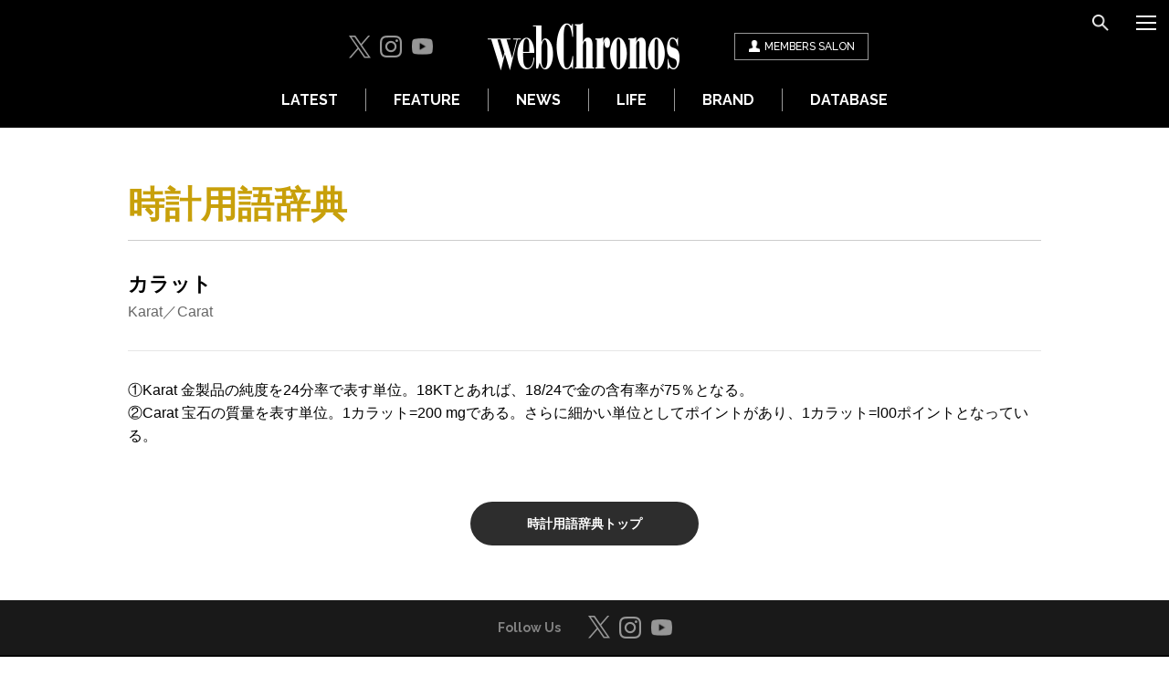

--- FILE ---
content_type: text/html; charset=UTF-8
request_url: https://www.webchronos.net/dictionary/10475/
body_size: 6336
content:
<!DOCTYPE html>
<html lang="ja">
<head>
        <!-- Google Tag Manager -->
<script>(function(w,d,s,l,i){w[l]=w[l]||[];w[l].push({'gtm.start':
new Date().getTime(),event:'gtm.js'});var f=d.getElementsByTagName(s)[0],
j=d.createElement(s),dl=l!='dataLayer'?'&l='+l:'';j.async=true;j.src=
'https://www.googletagmanager.com/gtm.js?id='+i+dl;f.parentNode.insertBefore(j,f);
})(window,document,'script','dataLayer','GTM-KWDF96V');</script>
<!-- End Google Tag Manager -->
<!-- Global site tag (gtag.js) - Google Analytics -->
<script async src="https://www.googletagmanager.com/gtag/js?id=G-TE7YTXGGBN"></script>
<script>
  window.dataLayer = window.dataLayer || [];
  function gtag(){dataLayer.push(arguments);}
  gtag('js', new Date());

  gtag('config', 'G-TE7YTXGGBN');
</script>
<script async src="https://www.googletagmanager.com/gtag/js?id=UA-10977013-1"></script>
<script>
  window.dataLayer = window.dataLayer || [];
  function gtag(){dataLayer.push(arguments);}
  gtag('js', new Date());

  gtag('config', 'UA-10977013-1');
</script>
<meta charset="utf-8">
<meta name="viewport" content="width=device-width, initial-scale=1">
<meta http-equiv="X-UA-Compatible" content="IE=edge,chrome=1">
<link rel="shortcut icon" href="/favicon.ico">
<meta name="format-detection" content="telephone=no">
<title>カラット | 高級腕時計専門誌クロノス日本版[webChronos]</title>
<meta name="description" content="カラット | カラット／Karat／Caratの意味を解説する時計の用語辞典のページです。時計の部品、機構、機能、ブランドの歴史などについて、基本から専門用語までわかりやすく、詳細に解説します。">
<meta name="keywords" content="カラット, Karat, Carat, 腕時計, 用語, 辞典, 専門, 用語集, 辞書, とは,,高級腕時計,専門誌,クロノス,webChronos">
<meta property="og:site_name" content="高級腕時計専門誌クロノス日本版[webChronos]">
<meta property="og:title" content="カラット | 高級腕時計専門誌クロノス日本版[webChronos]">
<meta property="og:type" content="article">
<meta property="og:description" content="カラット／Karat／Caratの意味を解説する時計の用語辞典のページです。時計の部品、機構、機能、ブランドの歴史などについて、基本から専門用語までわかりやすく、詳細に解説します。">
<meta property="og:url" content="https://www.webchronos.net/dictionary/10475/">
<meta property="og:image" content="https://www.webchronos.net/ogp.png">
<meta name="twitter:card" content="summary_large_image">
<meta name="twitter:site" content="@CHRONOS_JAPAN">
<meta name="twitter:url" content="https://www.webchronos.net/dictionary/10475/">
<!--[if lt IE 9]>
<script src="/js/lib/html5shiv.min.js"></script>
<script src="/js/lib/selectivizr.js"></script>
<![endif]-->
<link href="https://fonts.googleapis.com/css?family=Raleway:500,600,700,700i" rel="stylesheet">
<link rel="stylesheet" type="text/css" href="/common/css/font-awesome.min.css" media="all">
<link rel="stylesheet" type="text/css" href="/assets/css/style.css?2024121601" media="all">
<link rel="stylesheet" type="text/css" href="/common/css/slider-pro.min.css" media="all">
<link rel="stylesheet" type="text/css" href="/assets/css/adjust.css" media="all">
<script type="text/javascript">
(function (global) {global.webchronos = {isPc: function() {return (window.innerWidth > 640);},isSp: function() { return (window.innerWidth <= 640); }};})(window);
</script>

<!-- ad-dac-common -->
<script type="text/javascript">
(function(b){function f(){var d=this;d.stack={};d.displayAd=function(){};d.requestAds=function(a){var c=b[b.a];if(0===(a||{}).sectionId||(a||{}).sectionId)try{c.requestAds.call(c,a)}catch(e){d.stack[a.sectionId+(a.instance?"_"+a.instance:"")]=a}};d.setGlobalCustomParams=function(a){var c=b[b.a];try{c.setGlobalCustomParams.call(c,a)}catch(e){d.globalCustomParams=a||{}}}}function g(b){var a=e.createElement("script"),c=e.getElementsByTagName("script")[0];a.type="text/javascript";a.src=b;a.async=!0;-1!==
navigator.userAgent.indexOf("Opera")?setTimeout(function(){c.parentNode.insertBefore(a,c)},0):c.parentNode.insertBefore(a,c)}var e=b.document;try{b.__putPixel(200100)}catch(k){}b.a="__ASL__";var h=("https:"===e.location.protocol?"https:":"http:")+"//img.ak.impact-ad.jp/fh/showad_50ce41dc.js";if("undefined"===typeof b.__ASL_LIB_LOADED){g(h);try{b.__putPixel(200200)}catch(l){}}b.__ASL_LIB_LOADED=1;b["TagProvider"]=b["TagProvider"]||new f})(window);
</script>
<!-- / ad-dac-common -->

<!-- FlexOne custom targeting -->
<script>
    var flexone_custom = {};
    (function () {
        function replaceSymbols(str) {
            return str.replace(/%/g, '_').replace(/\./g, '_').replace(/-/g, '_').replace(/\&/g, '_');
        }
        try {
            if (location.hostname) {
                flexone_custom['hostname'] = replaceSymbols(location.hostname);
            }
            var path_depth = 0;
            if (location.pathname) {
                var path_array = location.pathname.split('/');
                flexone_custom['directory'] = [];
                for (var i = 0; i < path_array.length; i ++) {
                    if (path_array[i]) {
                        flexone_custom['directory'].push(replaceSymbols(path_array[i]));
                        path_depth ++;
                    }
                }
            }
            flexone_custom['nk1'] = path_depth;
        } catch (err) {}
    }());
</script>
<!-- / FlexOne custom targeting -->

<!-- GoogleAds -->
<script async src="https://securepubads.g.doubleclick.net/tag/js/gpt.js"></script>
<script>
  window.googletag = window.googletag || {cmd: []};
  googletag.cmd.push(function() {
    googletag.defineSlot('/21153358,22665087565/96359', [[300, 250]], 'div-gpt-ad-1591326671069-0').addService(googletag.pubads());
    googletag.defineSlot('/21153358,22665087565/96360', [[320, 100], [320, 50]], 'div-gpt-ad-1591326850005-0').addService(googletag.pubads());
    googletag.pubads().enableSingleRequest();
    googletag.enableServices();
  });
</script>
<!-- / GoogleAds -->

<script type="application/ld+json">
[
    {
        "@context": "http://schema.org",
        "@type": "Article",
        "headline": "カラット",
        "datePublished": "2017-01-17T14:23:46+00:00",
        "dateModified": "2017-05-24T14:54:27+00:00"
    },
    {
        "@context": "https://schema.org",
        "@type": "BreadcrumbList",
        "itemListElement": [
            {
                "@type": "ListItem",
                "position": 1,
                "name": "ホーム",
                "item": "https://www.webchronos.net/"
            }
        ]
    }
]
</script>
</head>

<body>
    <!-- Google Tag Manager (noscript) -->
<noscript><iframe src="https://www.googletagmanager.com/ns.html?id=GTM-KWDF96V"
height="0" width="0" style="display:none;visibility:hidden"></iframe></noscript>
<!-- End Google Tag Manager (noscript) -->


<div class="l-wrapper">
    <header class="l-header">
        <div class="l-header__inner">
            <div class="l-header__main">
                <div class="l-header__sns">
                    <ul>
    <li><a href="https://twitter.com/CHRONOS_JAPAN" target="_blank"><i class="c-icon -twitter"></i></a></li>
    <li><a href="https://www.instagram.com/webchronos/" target="_blank"><i class="c-icon -instagram"></i></a></li>
    <li><a href="https://www.youtube.com/user/webChronosTV" target="_blank"><i class="c-icon -youtube"></i></a></li>
</ul>
                </div>
                <div class="l-header__logo">
                    <a href="/"><img src="/assets/images/common/logo.png" alt="webChronos"></a>
                </div>
                <div class="l-header__member">
                    <a href="/sns/?m=pc&a=page_h_home">
                        <i class="c-icon -member"></i><span>MEMBERS<span class="-pcOnly"> SALON</span></span>
                    </a>
                </div>
            </div>

            <div class="l-header__tools">
                <ul>
                    <li><button class="c-button c-btn__icon -search" data-type="search"></button></li>
                    <li><button class="c-button c-btn__icon -menu" data-type="nav"></button></li>
                </ul>
            </div>
            <nav class="l-header__nav">
                <ul>
                    <li><a href="/latest/">LATEST</a></li>
                    <li><a href="/features/">FEATURE</a></li>
                    <li><a href="/news/">NEWS</a></li>
                    <li><a href="/life/">LIFE</a></li>
                    <li><a href="/searchbrand/">BRAND</a></li>
                    <li><a href="/database/">DATABASE</a></li>
                </ul>
            </nav>
        </div>
        <div class="l-menu l-menuNav">
            <ul class="l-menu__btns">
                <li><button class="c-button c-btn__icon -search" data-type="search"></button></li>
                <li><button class="c-button c-btn__icon -close" data-type="close"></button></li>
            </ul>
            <nav class="l-menu__nav">
                <ul class="l-menu__lists">
                    <li><a href="/">HOME</a></li>
                    <li><a href="/latest/">LATEST</a></li>
                    <li>
                        <button class="c-slideToggle">FEATURE</button>
                        <ul class="l-menu__toggleLists c-slideToggle__items">
                            <li><a href="/features/">すべて</a></li>
                            <li><a href="/features/chronos-20th/">クロノス日本版20周年特別記事</a></li>
                            <li><a href="/features/watchtime/">WatchTime</a></li>
                            <li><a href="/features/impression/">インプレッション</a></li>
                            <li><a href="/features/zenmai-chiebukuro/">ぜんまい知恵袋</a></li>
                            <li><a href="/features/watchindustry-notes/">役に立つ!? 時計業界雑談通信</a></li>
                            <li><a href="/features/iconic-piece/">アイコニックピースの肖像</a></li>
                            <li><a href="/features/watch-origin/">時計にまつわるお名前事典</a></li>
                            <li><a href="/features/wisemans-watches/">時計の賢人その原点と上がり時計</a></li>
                            <li><a href="/features/wearable-device/">ウェアラブルデバイスを語る</a></li>
                            <li><a href="/features/how-to-choose/">良質な時計の選び方</a></li>
                            <li><a href="/features/watch-mechanism/">時計機構論</a></li>
                            <li><a href="/features/spec-test/">スペックテスト</a></li>
                            <li><a href="/features/watch-movies/">時計動画</a></li>
                            <li><a href="/features/reader-ranking/">読者ランキング</a></li>
                            <li><a href="/features/ranking/">時計ランキング</a></li>
                            <li><a href="/features/auction/">オークション</a></li>
                            <li><a href="/features/latest-issue/">最新号紹介</a></li>
                            <li><a href="/features/magazine-article/">本誌記事</a></li>
                            <li><a href="/features/others/">その他</a></li>
                            <li><a href="/features/time-to-move/">TIME TO MOVE</a></li>
                            <li><a href="/features/sihh2017/">SIHH2017</a></li>
                            <li><a href="/features/sihh2018/">SIHH2018</a></li>
                            <li><a href="/features/sihh2019/">SIHH2019</a></li>
                            <li><a href="/features/basel2017/">バーゼル2017</a></li>
                            <li><a href="/features/basel2018/">バーゼル2018</a></li>
                            <li><a href="/features/basel2019/">バーゼル2019</a></li>
                            <li><a href="/features/2020-new-watches/">2020年新作時計</a></li>
                            <li><a href="/features/2021-new-watches/">2021年新作時計</a></li>
                            <li><a href="/features/2022-new-watches/">2022年新作時計</a></li>
                            <li><a href="/features/2023-new-watches/">2023年新作時計</a></li>
                            <li><a href="/features/2024-new-watches/">2024年新作時計</a></li>
                            <li><a href="/features/2025-new-watches/">2025年新作時計</a></li>
                            <li><a href="/features/2026-new-watches/">2026年新作時計</a></li>
                        </ul>
                    </li>
                    <li><a href="/news/">NEWS</a></li>
                    <li>
                        <button class="c-slideToggle">LIFE</button>
                        <ul class="l-menu__toggleLists c-slideToggle__items">
                            <li><a href="/life/">すべて</a></li>
                                <li><a href="/life/celebwatch-hunting/">セレブウォッチ・ハンティング</a></li>
                                    <li><a href="/life/radio/">Tick Tock Talk♪</a></li>
                                    <li><a href="/life/blog/">編集部ブログ</a></li>
                                    <li><a href="/life/in-the-life/">IN THE LIFE</a></li>
                                    <li><a href="/divination/">時計占い</a></li>
                                    <li><a href="/life/my-bling-story/">My Bling Story</a></li>
                                    <li><a href="/life/dialogue/">対談</a></li>
                                    <li><a href="/life/comics/">時計漫画</a></li>
                                    <li><a href="/life/woman-watches/">美女と時計</a></li>
                                    <li><a href="/life/japanese-hotel/">時計を外し、身を委ねる旅寓</a></li>
                                    <li><a href="/life/takeshimatsuyama-taiwan/">松山猛の台湾発見</a></li>
                            </ul>
                    </li>
                    <li><a href="/special/">SPECIAL</a></li>
                    <li><a href="/searchbrand/">BRAND</a></li>
                    <li>
                        <button class="c-slideToggle">DATABASE</button>
                        <ul class="l-menu__toggleLists c-slideToggle__items">
                            <li><a href="/brand/">時計データベース</a></li>
                            <li><a href="/shop/">正規時計販売店</a></li>
                            <li><a href="/dictionary/">時計用語辞典</a></li>
                        </ul>
                    </li>
                </ul>
            </nav>
            <div class="l-menu__member">
                <a href="/sns/?m=pc&a=page_h_home">
                    <i class="c-icon -member"></i><span>webChronos MEMBERS SALON</span>
                </a>
            </div>
            <div class="l-menu__introduction">
                <div class="l-menu__introductionImg">
                    <img src="/wp-content/uploads/2016/11/Footer122-311x178.jpg" alt="magazine">
                </div>
                <div class="l-menu__introductionLists">
                    <ul>
                        <li><a href="https://amzn.to/3XSYxz7">目次を見る</a></li>
                        <li><a href="https://www.fujisan.co.jp/product/1281681445/campaign/chronos-web/ap-pub-web-chronos">定期購読 50%OFF</a></li>
                        <li><a href="https://amzn.to/3XSYxz7">Amazonで購入</a></li>
                        <li><a href="https://www.fujisan.co.jp/product/1281681445/b/list/">バックナンバー</a></li>
                    </ul>
                </div>
            </div>
            <div class="l-menu__infoList">
                <ul>
                    <li><a href="/company/">会社概要</a></li>
                    <li><a href="/contact/">お問い合わせ</a></li>
                    <li><a href="/terms/">利用規約</a></li>
                    <li><a href="/privacy/">プライバシーポリシー</a></li>
                    <li><a href="/media/">広告掲載</a></li>
                </ul>
            </div>
            <div class="l-menu__sns">
                <div class="l-menu__snsTitle">Follow Us</div>
                <ul>
    <li><a href="https://twitter.com/CHRONOS_JAPAN" target="_blank"><i class="c-icon -twitter"></i></a></li>
    <li><a href="https://www.instagram.com/webchronos/" target="_blank"><i class="c-icon -instagram"></i></a></li>
    <li><a href="https://www.youtube.com/user/webChronosTV" target="_blank"><i class="c-icon -youtube"></i></a></li>
</ul>
            </div>
        </div>
        <div class="l-menu l-menuSearch">
            <ul class="l-menu__btns">
                <li><button class="c-button c-btn__icon -close" data-type="close"></button></li>
                <li><button class="c-button c-btn__icon -menu" data-type="nav"></button></li>
            </ul>
            <div class="l-menu__searchTitle">SEARCH</div>
            <div class="l-menu__search">
                <form name="searchForm" class="header_search" method="get" action='/search'>
                    <input type="text" name='s' value="" class="header_searchText">
                    <button type="submit" class="c-btn__icon -search"></button>
                </form>
            </div>
        </div>
    </header>

        <div class="l-contents">
    <section class="p-dictionaryDetail l-section">
        <div class="l-block">
            <h1 class="c-heading -hasborder">
                <span class="c-heading__main -jp">時計用語辞典</span>
            </h1>
            <div class="p-dictionaryDetail__titles">
                <h3 class="p-dictionaryDetail__titleMain">カラット</h3>
                <div class="p-dictionaryDetail__titleSub">Karat／Carat</div>
            </div>
            <div class="p-dictionaryDetail__description">
                <p><div class="col1">
<p>
①Karat 金製品の純度を24分率で表す単位。18KTとあれば、18/24で金の含有率が75％となる。<br />
②Carat 宝石の質量を表す単位。1カラット=200 mgである。さらに細かい単位としてポイントがあり、1カラット=l00ポイントとなっている。
</p>
</div>
</p>
            </div>
            <div class="c-btnCentered">
                <a href="/dictionary/" class="c-btn -blk">時計用語辞典トップ</a>
            </div>
        </div>
    </section>
</div>






    <footer class="l-footer">
    <div class="l-footer__scroll-btn">
        <button id="pagetop"><span class="pagetop__arrow"></span></button>
    </div>

    <div class="l-footer__sns">
        <div class="l-footer__snsTitle">Follow Us</div>
        <ul>
    <li><a href="https://twitter.com/CHRONOS_JAPAN" target="_blank"><i class="c-icon -twitter"></i></a></li>
    <li><a href="https://www.instagram.com/webchronos/" target="_blank"><i class="c-icon -instagram"></i></a></li>
    <li><a href="https://www.youtube.com/user/webChronosTV" target="_blank"><i class="c-icon -youtube"></i></a></li>
</ul>
    </div>

    <div class="l-footer__linkLists">
        <div class="l-footer__logo">
            <a href="/">
                <img src="/assets/images/common/footer_logo.png" alt="webChronos">
            </a>
        </div>
        <div class="l-footer__links">
            <ul>
                <li><a href="/company/">会社概要</a></li>
                <li><a href="/contact/">お問い合わせ</a></li>
                <li><a href="/terms/">利用規約</a></li>
                <li><a href="/privacy/">プライバシーポリシー</a></li>
                <li><a href="/media/">広告掲載</a></li>
                <li><a href="/recruit/">採用情報</a></li>
            </ul>
        </div>
        <div class="l-footer__copyright">Copyright © Simsum Media Co., Ltd. All Rights Reserved.</div>
    </div>
</footer></div><!-- / .l-wrapper -->

<script src="/common/js/libs.js" charset="utf-8"></script>
<script>
    $(document).ready(function(){
        $( '#slide' ).sliderPro({
                startSlide: 0, //最初にフォーカスするスライドの番号
                loop: true, //ループの有無
                width:650, //スライド１枚の幅
                autoHeight:true,
                arrows: true, //前へ、次への矢印の有無
                buttons: false, //下部のドットボタンの有無
                autoplay: false, //自動再生の有無
                responsive:true,
                fadeArrows:false,

                heightAnimationDuration:0,
                keyboard:true,
                fadeCaption:false,
                thumbnailArrows:true,
                fadeThumbnailArrows:false,
        });
    });
</script>
<script src="/assets/js/script.js?2024100409" charset="utf-8" defer></script>


<script type="text/javascript">(function(d,u){var b=d.getElementsByTagName("script")[0],j=d.createElement("script");j.async=true;j.src=u;b.parentNode.insertBefore(j,b);})(document,"//img.ak.impact-ad.jp/ut/607d31d6342dc391_5399.js");</script>

</body>
</html>


--- FILE ---
content_type: text/css
request_url: https://www.webchronos.net/assets/css/adjust.css
body_size: 2323
content:
/*TODO: stub*/

/*comic*/
div.comic_img img {
    width: 100%;
}

/*feature*/
.article_body_inner .article_mainVis img, .article_mainVis img{
    width: 100%;
    height:auto;
}
/*feature, life*/
.article_body_inner img {
    max-width: 100%;
    height: auto;
}
.article_box{
    padding:15px 20px;
    line-height:1.7;
    color:#666;
    margin-top:10px;
    margin-bottom:20px;
clear: both;
}
.article_box-gray {
    background:#F6F6F6;
}
.article_subTtl{
    clear:both;
}
.p-articleBody p {
    clear: both;
    /*padding-top: 20px;*/
    margin: 2em 0;
    font-size: 1rem;
    line-height: 1.7;
    letter-spacing: -.05em;
}
.article_body_inner a{
    color: #3399CC;
    text-decoration:none;
}
.article_body_inner p {
    margin-top: 10px;
}

/*TAIWAN HAKKEN*/
div.article_box .article_box-gray .fz-12{
        font-size: 0.75rem;
        padding: 15px 20px;
        line-height: 1.7;
        color: #666;
}

.p-articleBody{
    margin-bottom:20px;
}
.p-articleFooter{
    padding-top:10px;
    clear:both;
}

/*specification*/
.article_box.article_box-white.fz-12 {
    border: solid 1px #CCC;
    padding: 15px 20px;
    line-height: 1.7;
    clear: both;
    color: #666;
}
.article_box.article_box-white.fz-12 span{
    font-weight:bold;
    display:block;
}
.article_body_inner table.spec_table{
    border: solid 1px #333;
    border-collapse: collapse;
}
.article_body_inner .spec_table td{
    border: solid 1px #333;
    padding:10px;
    text-align:left;
    font-weight:normal;
    /* vartical-align:middle; */
}

/*common*/
.fz-12{
    font-size:0.75rem;
}
.mt-10{
    margin-top:10px;
}
.mt-20{
    margin-top:20px;
}
.mt-30{
    margin-top:30px;
}
.mt-50{
    margin-top:50px;
}
/* .mb-30{
    30px;
} */

/*/present form , inquiry form*/
.contact_form table, .media_form table{
    width:100%;
    /* border-collaspe:collaspe; */
    border-spacing:0;
}
@media screen and (min-width:0px){
    .contact_form table th, .media_form table th{
        width:50%;
        padding:10px 0;
        font-weight:500;
        text-align:left;
        font-size:0.875rem;
        vertical-align: middle;
        display:table-ceil;
    }
    .contact_form table td, .media_form table td{
        width:50%;
        padding:5px 0;
        text-align:left;
        font-weight:normal;
    }
    .contact_form table td input, .media_form table td input{
        width:200px;
        padding:10px;
        background:#eef1f3;
        color:#333;
        border:none;
    }
    div.contact_form_submit input, .media_form input{
        display:block;
        width:250px;
        margin:0 auto;
        padding:16px 10;
        text-align:center;
        background:#333;
        font-size:1.125rem;
        color:#FFF;
        font-weight:500;
        transition:all .3s;
    }
    .contact_form table th .required, .media_form table th .required{
        width:30px;
        display:inline-block;
        margin:0 5px;
        padding:3px 20px;
        color:#F33;
        background:#FCC;
        font-size:0.75rem;
        font-weight:normal;
    }
    .contact_form table td textarea, .media_form table td textarea{
        width:200px;
        height:180px;
        padding:10px;
        background:#eef1f3;
        border:none;
    }
}
@media screen and (min-width:481px){
    .contact_form table th, .media_form table th{
        width:30%;
        padding:10px 0;
        font-weight:500;
        text-align:right;
        font-size:0.875rem;
        vertical-align: middle;
        display:table-ceil;
    }
    .contact_form table td, .media_form table td{
        width:80%;
        padding:10px 20px 10px 40px;
        text-align:left;
        font-weight:normal;
    }
    .contact_form table td input, .media_form table td input{
        width:80%;
        padding:10px;
        background:#eef1f3;
    }
    div.contact_form_submit input, .media_form input{
        display:block;
        width:250px;
        margin:0 auto;
        padding:16px 0;
        text-align:center;
        background:#333;
        font-size:1.125rem;
        color:#FFF;
        font-weight:500;
        transition:all .3s;
    }
    .contact_form table th .required, .media_form table th .required{
        width:30px;
        display:inline-block;
        margin:0 5px;
        padding:3px 20px;
        color:#F33;
        background:#FCC;
        font-size:0.75rem;
        font-weight:normal;
    }
    .contact_form table td textarea, .media_form table td textarea{
        width:80%;
        height:180px;
        padding:10px;
        background:#eef1f3;
        border:none;
    }
}
@media screen and (min-width:841px){
    .contact_form table th, .media_form table th{
        padding:10px 0;
        font-weight:500;
        text-align:right;
        font-size:0.875rem;
        vertical-align: middle;
        display:table-ceil;
    }
    .contact_form table td, .media_form table td{
        width:480px;
        padding:10px 0 10px 40px;
        text-align:left;
        font-weight:normal;
    }
    .contact_form table td input, .media_form table td input{
        width:100%;
        padding:10px;
        background:#eef1f3;
    }
    div.contact_form_submit input, .media_form input{
        display:block;
        width:250px;
        margin:0 auto;
        padding:16px 0;
        text-align:center;
        background:#333;
        font-size:1.125rem;
        color:#FFF;
        font-weight:500;
        transition:all .3s;
    }
    .contact_form table th .required, .media_form table th .required{
        display:inline-block;
        margin-left:10px;
        padding:3px 10px;
        color:#F33;
        background:#FCC;
        font-size:0.75rem;
        font-weight:normal;
    }
    .contact_form table td textarea, .media_form table td textarea{
        width:100%;
        height:180px;
        padding:10px;
        background:#eef1f3;
        border:none;
    }
}

.contact_form table td select, .media_form table td select{
    -webkit-appearance:menulist;
    -moz-appearance:menulist;
    appearance:menulist;
}


/*https://www.webchronos.net/arnoldson/*/
div.article_body_inner hr{
    clear:left;
}

/*ranking*/
@media screen and (min-width:0px){
    .article_body_inner .rankItem .rankItemPhoto img {
        width:120px;
        height: auto;
        margin-top: 10px;
        /* margin-bottom: 10px; */
    }

    .article_body_inner .memberItem .memberItemPhoto img{
        width: 120px;
        height: auto;
    }
    .article_body_inner .rankItem .rankItemText p {
        font-size:0.9rem;
    }
    .article_body_inner .memberItem .memberItemText p{
        font-size:0.9rem;
    }
}
@media screen and (min-width:481px){
    .article_body_inner .rankItem .rankItemPhoto img {
        width:200px;
        height: auto;
        margin-top: 10px;
        /* margin-bottom: 10px; */
    }

    .article_body_inner .memberItem .memberItemPhoto img{
        width: 110px;
        height: auto;
    }
}

.p-articleBody .article_body_inner iframe,video {
    width:100%;
}

/*shop news*/
.p-shopDetail__news img{
    width: 100%;
    height:auto;
    border:solid 1px #333;
}

/* sliders*/
.sp-slides{
    list-style:none;
}
.sp-page{
    display:none;
}

.error-page{
    min-height: 400px;
}

/* if dac AD banner is open to the public. */
/*----------AD-dac(SP) ----------*/
/* @media screen and (max-width:639px){
    .home_ad_billboard{
        display:none;
    }
    .home_ad_billboard_sp{
        margin:0 0 20px 0;
    }
    .home_ad_billboard_detail_sp{
        margin:-20px 0 20px 0;
    }
    .home_ad_above_editors_pkup{
        display:none;
    }
    .home_ad_side_upper{
        display:none;
    }
    .home_ad_bottom{
        display:none;
    }
    .home_ad_bottom_sp{
        margin:-20px 0 20px 0;
    }
    .home_ad_news_bottom{
        margin-bottom:8px;
    }
    .article_ad_list_bottom{
        display:none;
    }
    .article_ad_list_detail_side{
        display:none;
    }
    .article_ad_list_side_bottom{
        display:none;
    }
    .article_ad_list_bottom_sp{
        margin-bottom:20px;
    }
    .article_detail_billboard{
        display:none;
    }
    .article_detail_middle{
        display:none;
    }
    .article_detail_middle_sp{
        margin-left: -20px;
        margin-right: -20px;
        margin-bottom: 20px;
    }
    .article_detail_bottom{
        display:none;
    }
    .article_detail_bottom_sp{
        margin-top: -30px;
        margin-bottom: 10px;
    }
} */

/*----------AD-dac(PC)----------*/
/* @media screen and (min-width:640px){
    .home_ad_billboard_sp{
        display:none;
    }
    .home_ad_billboard_detail_sp{
        display:none;
    }
    .home_ad_above_editors_pkup_sp{
        display:none;
    }
    .home_ad_side_upper{
        margin-bottom:20px;
    }
    .home_ad_bottom{
        text-align:center;
        margin: -50px 0 0 0;
        width:100%;
    }
    .home_ad_bottom_sp{
        display:none;
    }
    .home_ad_news_bottom{
        display:none;
    }
    .article_ad_list_bottom_sp{
        display:none;
    }
    .article_detail_billboard{
        margin-bottom:30px;
    }
    .article_detail_middle{
        margin:-30px 0 30px 0;
    }
    .article_detail_middle_sp{
        display:none;
    }
    .article_detail_bottom{
        margin:30px 0 0 0;
    }
    .article_detail_bottom_sp{
        display:none;
    }
} */

/* if dac AD banner is not open to the public. */

.home_ad_billboard_sp,
.home_ad_billboard_detail_sp,
.home_ad_above_editors_pkup,
.home_ad_above_editors_pkup_sp,
.home_ad_side_upper,
.home_ad_bottom,
.home_ad_bottom_sp,
.home_ad_news_bottom,
.article_ad_list_bottom,
.article_ad_list_detail_side,
.article_ad_list_side_bottom,
.article_ad_list_bottom_sp,
.article_detail_billboard,
.article_detail_middle,
.article_detail_middle_sp,
.article_detail_bottom,
.article_detail_bottom_sp{
    display:none;
}

@media screen and (max-width:640px) {
    .ad-gpt-pc,
    .ad-dac-pc-billboard,
    .ad-dac-pc-top-rectangle-1,
    .ad-dac-pc-top-rectangle-2,
    .ad-dac-pc-double-rectangle-1,
    .ad-dac-pc-double-rectangle-2,
    .ad-dac-pc-double-rectangle-3,
    .ad-dac-pc-double-rectangle-4,
    .ad-dac-pc-article-rectangle-1,
    .ad-dac-pc-article-rectangle-2 {
        display: none;
    }

    .ad-dac-sp-billboard,
    .ad-dac-sp-rectangle-1,
    .ad-dac-sp-rectangle-2,
    .ad-dac-sp-rectangle-3 {
        display: block;
    }

    .ad-dac-sp-billboard {
        text-align: center;
    }

    .ad-dac-sp-billboard>div>div,
    .ad-dac-sp-billboard>div>iframe,
    .ad-dac-sp-rectangle-1>div>div,
    .ad-dac-sp-rectangle-1>div>iframe,
    .ad-dac-sp-rectangle-2>div>div,
    .ad-dac-sp-rectangle-2>div>iframe,
    .ad-dac-sp-rectangle-3>div>div,
    .ad-dac-sp-rectangle-3>div>iframe {
        margin-bottom: 15px;
    }

    .ad-dac-sp-billboard>div>div,
    .ad-dac-sp-billboard>div>iframe {
        margin-top: -40px;
    }

    .ad-dac-sp-rectangle-2>div>div,
    .ad-dac-sp-rectangle-2>div>iframe {
        margin-top: 15px;
    }

    .is-top .ad-dac-sp-billboard>div>div,
    .is-top .ad-dac-sp-billboard>div>iframe {
        margin-top: 0;
        margin-bottom: 0;
    }
}

@media screen and (min-width:641px) {
    .ad-gpt-pc,
    .ad-dac-pc-billboard,
    .ad-dac-pc-top-rectangle-1,
    .ad-dac-pc-top-rectangle-2,
    .ad-dac-pc-double-rectangle-1,
    .ad-dac-pc-double-rectangle-2,
    .ad-dac-pc-double-rectangle-3,
    .ad-dac-pc-double-rectangle-4,
    .ad-dac-pc-article-rectangle-1,
    .ad-dac-pc-article-rectangle-2 {
        display: block;
    }

    .ad-dac-sp-billboard,
    .ad-dac-sp-rectangle-1,
    .ad-dac-sp-rectangle-2,
    .ad-dac-sp-rectangle-3 {
        display: none;
    }

    .ad-dac-pc-billboard {
        text-align: center;
    }

    .ad-dac-pc-top-rectangle-2>div>div,
    .ad-dac-pc-article-rectangle-1>div>div,
    .ad-dac-pc-article-rectangle-1>div>iframe,
    .ad-dac-pc-article-rectangle-2>div>div,
    .ad-dac-pc-article-rectangle-2>div>iframe,
    .ad-dac-pc-double-rectangle-1>div>div,
    .ad-dac-pc-double-rectangle-1>div>iframe {
        margin-bottom: 15px;
    }

    .ad-gpt-pc>div>div,
    .ad-gpt-pc>div>iframe,
    .ad-dac-pc-double-rectangle-2>div>div,
    .ad-dac-pc-double-rectangle-2>div>iframe,
    .ad-dac-pc-double-rectangle-3>div>div,
    .ad-dac-pc-double-rectangle-3>div>iframe,
    .ad-dac-pc-double-rectangle-4>div>div,
    .ad-dac-pc-double-rectangle-4>div>iframe,
    .ad-dac-pc-article-rectangle-2>div>div,
    .ad-dac-pc-article-rectangle-2>div>iframe {
        margin-top: 15px;
    }
}

@media screen and (max-width: 840px) {
    .l-side__banners {
        max-width: 100%;
    }
}

@keyframes show-topMainSlide__title {
    from {
        opacity: 0;
    }

    to {
        opacity: 1;
    }
}

.p-topMainSlide__title {
    display: none;
}

.p-topMainSlide__title.-current {
    display: block;
    animation: show-topMainSlide__title 1.8s ease 0s;
}

.c-item.-card .c-item__img {
    /* aspect-ratio: 8 / 5; */
    position: relative;
    overflow: hidden;
}

.c-item.-card .c-item__img::after {
    content: '';
    display: block;
    padding-top: 62.5%;
}

.c-item.-card .c-item__img a {
    position: absolute;
}


--- FILE ---
content_type: application/javascript; charset=utf-8
request_url: https://fundingchoicesmessages.google.com/f/AGSKWxWR1-OPX0V51lkavWBbaQQLu3MZZ87W9VqNCiSpJywex1cupD2kE5gdtxM8ctTQpswSt6ubcFKy3IM8PLW4Zuj5ArO-kXfxhA0j4ZD-RJjQ46rafA_f7RlKUzsMQabeNH0SmsqLEwp_I-Pm0iCzYTjq-GhisXzScxSBeG5uFjeZbLjx9E4lLtF_ttW9/_/540x80_/backgroundAdvertising./ad?currentview=/adcgi?/xbanner.js
body_size: -1288
content:
window['3881474a-e5dd-4c8c-9aef-cf0ef5a8f389'] = true;